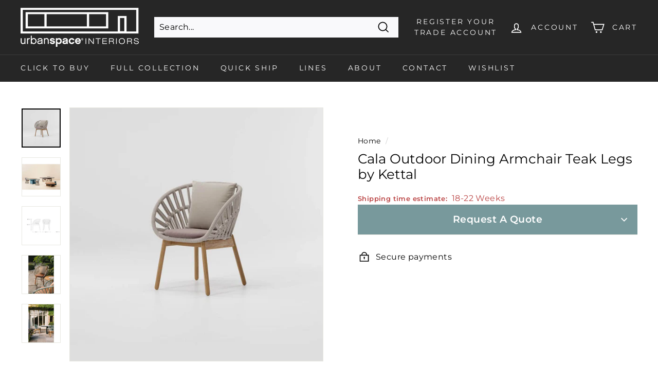

--- FILE ---
content_type: text/css
request_url: https://urbanspaceinteriors.com/cdn/shop/t/23/assets/upholstery-swatch-picker.css?v=39327749175197550321716190706
body_size: 923
content:
upholstery-swatch-picker{display:flex;align-items:center;gap:10px}.swatch-picker--selected,.swatch-picker--available-options-swatches{display:inline-flex;line-height:0}.swatch-picker--selected .swatch-picker--swatch,.swatch-picker--swatch-input:checked+label .swatch-picker--wrapper .swatch-picker--swatch{box-shadow:0 0 0 1px #000}.swatch-picker--wrapper{display:inline-flex;flex-direction:column;align-items:center;justify-content:center;gap:5px}.swatch-picker--swatch{display:inline-block;width:60px;height:60px;border-radius:50%;background-color:#fff;border:4px solid #fff;overflow:hidden;position:relative}.swatch-picker--swatch img{position:absolute;top:50%;left:50%;transform:translate(-50%,-50%);width:100%;height:100%;object-fit:cover}.swatch-picker--swatch-title{display:none;font-size:13px;font-weight:400;height:18px;width:100px;overflow:hidden;white-space:nowrap;text-overflow:ellipsis;text-align:center}.swatch-picker--swatch-input:checked+label .swatch-picker--swatch-title{font-weight:600}.swatch-picker--available-options-swatches .swatch-picker--wrapper:not(:last-child){margin-right:-20px}.swatch-picker--available-options-swatches .swatch-picker--swatch{border:2px solid #fff;height:42px;width:42px}.swatch-picker--available-options-text{cursor:pointer;color:#c02222;font-weight:500;font-size:13px}upholstery-swatch-picker.loading{width:100%;max-width:300px;border-radius:12px}upholstery-swatch-picker.loading .swatch-picker--available-options{height:100%;min-height:65px}upholstery-swatch-picker:not(.loading) .swatch-picker--available-options{display:inline-flex;align-items:center;gap:7px;border:1.5px solid #B2B2B2;border-radius:14px;padding:10px 12px}.swatch-picker--variant-name{font-size:13px;font-weight:400;margin:0 5px}.swatch-picker--variant-change{font-family:Roboto,Montserrat,sans-serif;font-size:14px;font-weight:400;text-decoration:underline;cursor:pointer}.swatch-picker--modal{position:fixed;top:0;left:0;right:0;bottom:0;z-index:2147483647}.swatch-picker--modal-overlay{background:#000;width:100%;height:100%;opacity:.3}.swatch-picker--modal-close{position:absolute;top:12px;right:12px;padding:14px;cursor:pointer;z-index:4}.swatch-picker--modal-content.animate+.swatch-picker--modal-close{transform:translateY(0)}.swatch-picker--modal-content{display:flex;flex-direction:column;width:100%;height:100%;background-color:#fff;position:fixed;top:50px;left:0%;overflow:hidden;padding:0 18px 18px;z-index:1;transform:translateY(100%);transition:all .1s ease-in-out}.swatch-picker--modal-content.animate{transform:translateY(0)}.swatch-picker--modal-content .swatch-picker--swatch-title{display:block}.no-scroll{height:100vh;overflow:hidden}.swatch-picker--modal-content-group-wrapper{width:100%;height:100%;overflow:auto}.swatch-group-swatches-wrapper label{width:100px}.swatch-picker--modal-selected{width:100%;position:sticky;top:0;left:0;z-index:2;display:flex;align-items:flex-end;gap:20px;background-color:#fff;padding:18px 0;border-bottom:1px solid #D9D9D9}.swatch-picker--modal-selected-price{display:flex;flex-direction:column}.swatch-picker--swatch-input{display:none}.swatch-group-swatches-wrapper{display:flex;flex-wrap:wrap;gap:15px;margin:30px 0}.swatch-picker--modal-selected .swatch-picker--wrapper{display:flex;flex-direction:column-reverse;align-items:flex-start;width:34%}.swatch-picker--modal-selected .swatch-picker--swatch{width:100%;height:70px;border-radius:10px;outline:1px solid #d9d9d9;outline-offset:3px}.swatch-picker--modal-selected-price span,.swatch-picker--modal-selected .swatch-picker--swatch-title{font-size:18px;font-weight:500;white-space:nowrap}.swatch-picker--modal-selected .swatch-picker--swatch-title{width:80vw;text-align:left;height:unset}.swatch-picker--modal-selected-continue-wrapper{position:fixed;left:0;width:100%;padding:22px 17px;background-color:#fff;border-top:1px solid #D9D9D9;bottom:50px;z-index:4}.swatch-picker--modal-selected-continue{background-color:#78999c;color:#fff;font-weight:600;border-radius:4px;text-align:center;padding:10px;box-shadow:0 1px 3px #78999c;cursor:pointer}.fabric-group-title{display:flex;justify-content:space-between;align-items:center;font-size:20px;font-weight:500;padding:12px 0;border-bottom:1px solid #D9D9D9;cursor:pointer}swatch-group{display:block}swatch-group:last-child{margin-bottom:104px}.fabric-group-title svg{transition:all .3s}swatch-group[data-accordion=close] .fabric-group-title svg{transform:rotate(180deg)}swatch-group[data-accordion=close] .swatch-group-wrapper{transform:translateY(-10%);opacity:0;height:0;overflow:hidden;border:none}.swatch-group-title{font-size:15px;font-weight:500;margin-top:20px}.swatch-group-description{margin-top:5px;font-size:13px}.swatch-group-wrapper{border-bottom:1px solid #D9D9D9;transform:translateY(0);transition:all .1s ease-in-out}.swatch-picker--modal-content-group-wrapper::-webkit-scrollbar{width:20px}label.variant__label{display:flex!important;width:100%;gap:8px}.variant__label-upholstery-option{flex:1 1 40%}.swatch-picker--swatch-input[disabled]+label{opacity:.6;cursor:not-allowed;position:relative}.swatch-picker--swatch-input[disabled]+label:before{content:"";background:#000;position:absolute;left:55%;top:-12%;transform:rotate(45deg);width:2px;height:100%}.swatch-picker--modal-content-group-wrapper::-webkit-scrollbar-track{box-shadow:none}.swatch-picker--modal-content-group-wrapper::-webkit-scrollbar-thumb{background:#d9d9d9;border-radius:60px;border:5px solid white}.swatch-picker--line-prop{display:none}@media only screen and (min-width:769px){.swatch-picker--modal-content{flex-direction:row-reverse;width:95%;height:95%;top:2.5%;left:50%;padding:0;overflow:hidden;transform:translateY(0);opacity:0;transform:translate(-50%);max-width:1080px}.swatch-picker--modal-content.animate{opacity:1;transform:translate(-50%)}.swatch-picker--modal-selected{height:fit-content;position:sticky;top:0;flex-direction:column;align-items:flex-start;justify-content:center;border:none;padding:50px 40px 0 20px;width:36%}.swatch-picker--modal-content-group-wrapper{width:75%;margin:21px 0 21px 30px;height:unset;overflow-x:hidden;overflow-y:auto;position:relative;border:1px solid #D9D9D9}.swatch-picker--modal-selected .swatch-picker--swatch{min-height:180px;max-height:unset}.swatch-picker--swatch{width:57px;height:57px}.swatch-group-wrapper:last-child{border:none}.fabric-group-title{font-size:24px;border:none;padding:0}swatch-group{padding:30px;border-bottom:1px solid #D9D9D9;margin-top:-1px}.swatch-group-title{margin-top:20px}.swatch-group-swatches-wrapper{margin:20px 0}.swatch-group-swatches-wrapper label{width:90px}.swatch-picker--modal-selected-continue-wrapper{position:static;border:none;padding:0;margin-top:10px}.swatch-picker--modal-selected-price{flex-direction:row;gap:10px}.swatch-picker--modal-selected .swatch-picker--swatch{height:180px;width:100%;min-height:180px;margin-top:18px}.swatch-picker--modal-selected .swatch-picker--wrapper{width:100%}swatch-group:last-child{margin-bottom:0}.swatch-picker--modal-content-group-wrapper::-webkit-scrollbar{width:30px}.swatch-picker--modal-content-group-wrapper::-webkit-scrollbar-thumb{background:#d9d9d9;border-radius:60px;border:8px solid white}}@keyframes placeHolderShimmer{0%{background-position:-490px 0}to{background-position:490px 0}}
/*# sourceMappingURL=/cdn/shop/t/23/assets/upholstery-swatch-picker.css.map?v=39327749175197550321716190706 */
